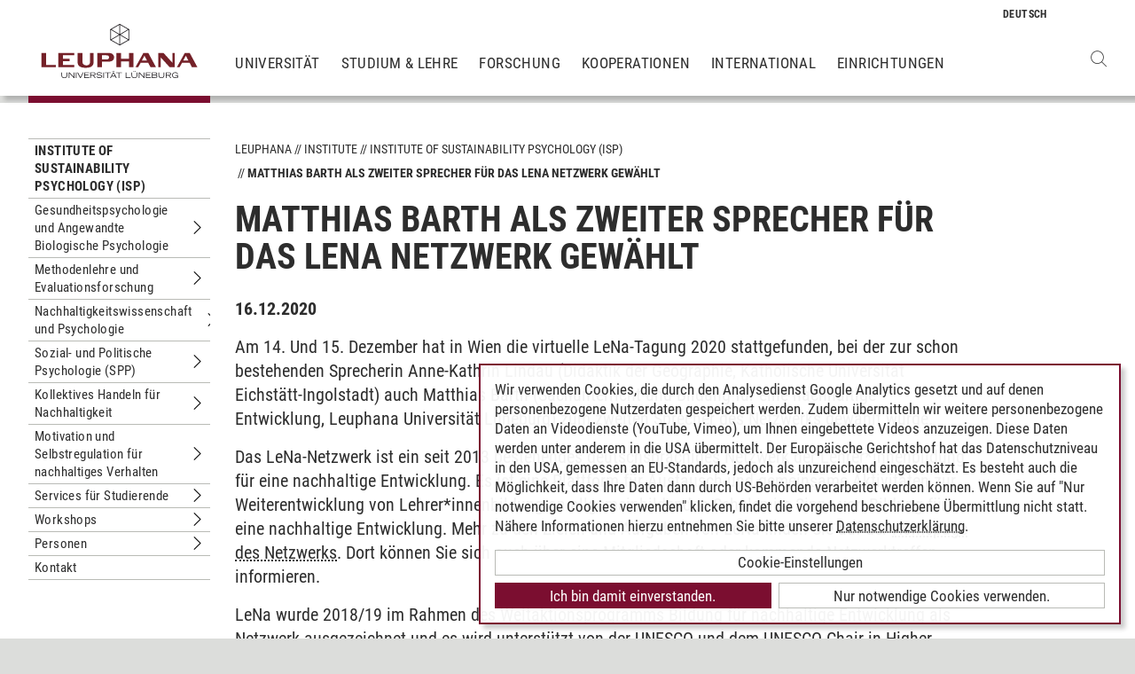

--- FILE ---
content_type: text/html; charset=utf-8
request_url: https://www.leuphana.de/institute/isep/aktuell/ansicht/2020/12/16/matthias-barth-als-zweiter-sprecher-fuer-das-lena-netzwerk-gewaehlt.html
body_size: 7558
content:
<!DOCTYPE html>
<html lang="de" xml:lang="de" xmlns="http://www.w3.org/1999/xhtml" class="no-js">
<head>

<meta charset="utf-8">
<!-- 
	This website is powered by TYPO3 - inspiring people to share!
	TYPO3 is a free open source Content Management Framework initially created by Kasper Skaarhoj and licensed under GNU/GPL.
	TYPO3 is copyright 1998-2026 of Kasper Skaarhoj. Extensions are copyright of their respective owners.
	Information and contribution at https://typo3.org/
-->



<title>Matthias Barth als zweiter Sprecher für das LeNa Netzwerk gewählt | Leuphana</title>
<meta name="generator" content="TYPO3 CMS">
<meta name="viewport" content="width=device-width, initial-scale=1.0, user-scalable=yes">
<meta name="robots" content="index,follow">
<meta property="og:type" content="article">
<meta property="og:url" content="https://www.leuphana.de/institute/isep/aktuell/ansicht/2020/12/16/matthias-barth-als-zweiter-sprecher-fuer-das-lena-netzwerk-gewaehlt.html">
<meta property="og:title" content="Matthias Barth als zweiter Sprecher für das LeNa Netzwerk gewählt">
<meta property="og:site_name" content="Leuphana Universität Lüneburg">
<meta property="og:locale" content="de">
<meta name="twitter:card" content="summary">
<meta name="twitter:site" content="@leuphana">
<meta name="title" content="Matthias Barth als zweiter Sprecher für das LeNa Netzwerk gewählt">
<meta name="google-site-verification" content="NzZwCFeYzS8Z_QFJKxApehcMCJmRwx6zkbrQW_db30E">
<meta name="theme-color" content="#7d212a">


<link rel="stylesheet" href="/_assets/b425a6813c524aae2e265eeca165a48a/assets/main.1766147772.css" media="all">
<link rel="stylesheet" href="/_assets/b425a6813c524aae2e265eeca165a48a/assets/print.1766147772.css" media="print">




<script src="/_assets/2a58d7833cb34b2a67d37f5b750aa297/JavaScript/default_frontend.1751966232.js"></script>
<script src="/_assets/0e7c70039fea6301253968b80474e4ec/JS/jquery-1.8.2.min.1761028307.js"></script>
<script src="/_assets/8286aa04085ae502d65e8479f4c5bb54/JavaScript/Webplayer/embed.1761028306.js"></script>



            <link rel="apple-touch-icon" sizes="180x180" href="/_assets/b425a6813c524aae2e265eeca165a48a/favicons/apple-touch-icon.png">
            <link rel="icon" type="image/png" sizes="32x32" href="/_assets/b425a6813c524aae2e265eeca165a48a/favicons/favicon-32x32.png">
            <link rel="icon" type="image/png" sizes="16x16" href="/_assets/b425a6813c524aae2e265eeca165a48a/favicons/favicon-16x16.png">
            <link rel="manifest" href="/_assets/b425a6813c524aae2e265eeca165a48a/favicons/site.webmanifest" crossorigin="use-credentials">
            <link rel="mask-icon" href="/_assets/b425a6813c524aae2e265eeca165a48a/favicons/safari-pinned-tab.svg" color="#7d212a">

            <link rel="preload" as="font" href="/_assets/b425a6813c524aae2e265eeca165a48a/assets/fonts/leuphana-icons.ba667f8.woff" crossorigin>
            <link rel="preload" as="font" href="/_assets/b425a6813c524aae2e265eeca165a48a/assets/fonts/roboto-condensed-v25-latin-300.woff2" crossorigin>
            <link rel="preload" as="font" href="/_assets/b425a6813c524aae2e265eeca165a48a/assets/fonts/roboto-condensed-v25-latin-700.woff2" crossorigin>
            <link rel="preload" as="font" href="/_assets/b425a6813c524aae2e265eeca165a48a/assets/fonts/roboto-condensed-v25-latin-regular.woff2" crossorigin>
            <meta name="msapplication-config" content="/_assets/b425a6813c524aae2e265eeca165a48a/favicons/browserconfig.xml">            <script type="text/plain" data-type="application/javascript" data-name="googleanalytics" data-src="https://www.googletagmanager.com/gtag/js?id=G-9P977SSXXR"></script>
            <script type="text/plain" data-type="application/javascript" data-name="googleanalytics" >
              window.dataLayer = window.dataLayer || [];
              function gtag(){dataLayer.push(arguments);}
              gtag('js', new Date());

              gtag('config', 'G-9P977SSXXR');
            </script>
<link rel="canonical" href="https://www.leuphana.de/institute/isep/aktuell/ansicht/2020/12/16/matthias-barth-als-zweiter-sprecher-fuer-das-lena-netzwerk-gewaehlt.html"/>

<!-- This site is optimized with the Yoast SEO for TYPO3 plugin - https://yoast.com/typo3-extensions-seo/ -->
<script type="application/ld+json">[{"@context":"https:\/\/www.schema.org","@type":"BreadcrumbList","itemListElement":[{"@type":"ListItem","position":1,"item":{"@id":"https:\/\/www.leuphana.de\/","name":"Leuphana"}},{"@type":"ListItem","position":2,"item":{"@id":"https:\/\/www.leuphana.de\/institute.html","name":"Institute"}},{"@type":"ListItem","position":3,"item":{"@id":"https:\/\/www.leuphana.de\/institute\/isep-ehem-infis-inst-integrative-studien.html","name":"Institute for Sustainability Education and Psychology (ISEP)"}},{"@type":"ListItem","position":4,"item":{"@id":"https:\/\/www.leuphana.de\/institute\/isep.html","name":"Institute of Sustainability Psychology (ISP)"}},{"@type":"ListItem","position":5,"item":{"@id":"https:\/\/www.leuphana.de\/institute\/isep\/aktuell.html","name":"Archiv"}},{"@type":"ListItem","position":6,"item":{"@id":"https:\/\/www.leuphana.de\/institute\/isep\/aktuell\/ansicht.html","name":"Ansicht"}}]}]</script>
</head>
<body id="uid45543">
<div class="c-page">
    


<header class="c-header container-fluid" data-nwt-plugin="nwt.stickynav">
    <div class="c-header__brand">
        <a href="/" class="c-header__brand-link"><img src="/_assets/b425a6813c524aae2e265eeca165a48a/images/leuphana_logo.svg" width="216" height="78"  class="c-header__brand-logo" alt="Logo Leuphana Universität Lüneburg"  alt="" ></a>
    </div>
    <input class="c-header__offcanvas-toggle" id="main-nav-toggle" type="checkbox">
    <div class="c-header__navigation-wrapper">
        <div class="c-header__navigation">
            <nav class="c-navigation c-navigation--main" data-nwt-plugin="nwt.offcanvasnav"
                 aria-label="Hauptnavigation">
                <ul class="c-navigation__list c-navigation__list--main c-list"><li class="c-navigation__list-item c-list__item"><a href="/universitaet.html" class="c-navigation__list-item-link">Universität</a></li><li class="c-navigation__list-item c-list__item"><a href="/studium.html" class="c-navigation__list-item-link">Studium & Lehre</a></li><li class="c-navigation__list-item c-list__item"><a href="/forschung.html" class="c-navigation__list-item-link">Forschung</a></li><li class="c-navigation__list-item c-list__item"><a href="/kooperationen.html" class="c-navigation__list-item-link">Kooperationen</a></li><li class="c-navigation__list-item c-list__item"><a href="/einrichtungen/international-center.html" class="c-navigation__list-item-link">International</a></li><li class="c-navigation__list-item c-list__item"><a href="/einrichtungen.html" class="c-navigation__list-item-link">Einrichtungen</a></li></ul>
            </nav>
        </div>
    </div>
    <div class="c-navigation__wrapper--language ">
        <nav class="c-navigation c-navigation--language" aria-label="Sprachnavigation">

            
                <ul class="c-navigation__list">

                    
                        <li class="c-navigation__list-item">
                            
                                    
                                            <span>
                                                <abbr class="c-navigation__language" title="Deutsch">
                                                    <span class="c-navigation__language-short">de</span>
                                                </abbr>
                                            </span>
                                        
                                
                        </li>
                    
                        <li class="c-navigation__list-item">
                            
                        </li>
                    
                </ul>
            

        </nav>
    </div>
    <div class="c-header__button-group">
        
            <button type="button" class="c-header__search-button btn btn-none" data-toggle="modal"
                    aria-label="Websuche öffnen" data-target="#auw_search-modal">
                <i class="icon icon-search" aria-hidden="true"></i>
            </button>
        
        <label class="c-header__offcanvas-button" for="main-nav-toggle">
            <span class="c-header__offcanvas-button-inner"></span>
        </label>
    </div>
</header>

    <div class="modal fade" id="auw_search-modal" tabindex="-1" aria-labelledby="auw_search-modal__label" aria-hidden="true">
        <div class="modal-dialog">
            <div class="modal-content">
                <div class="modal-header">
                    <h5 class="modal-title" id="auw_search-modal__label">Websuche</h5>
                    <button type="button" class="btn-none close" data-dismiss="modal"
                            aria-label="Schließen">
                        <span aria-hidden="true">&times;</span>
                    </button>
                </div>
                <div class="modal-body">
                    

<a data-href="/searchform.html" class="c-search__ajaxuri hidden"></a>

        <div id="tx-solr-search" class="c-search" data-nwt-plugin="nwt.search">
            

    <div class="tx-solr-search-form">
        <form method="get" class="c-search__form" id="tx-solr-search-form-pi-results" action="/searchform.html" data-suggest="/suggest.json" data-suggest-header="Top Treffer" accept-charset="utf-8">
            <div class="input-group c-search__form-input-group">
                

                

                <div class="c-search__autocomplete">
                    <input type="text"
                           class="c-search__form-input c-input form-control tx-solr-q js-solr-q tx-solr-suggest tx-solr-suggest-focus"
                           name="tx_solr[q]"
                           value=""
                           autocomplete="off"
                           placeholder="Suchbegriff eingeben..." />
                    <div class="c-search__autocomplete-suggestions"></div>
                </div>
                <select class="c-search__form-select c-input c-input--select form-control" name="tx_solr[filter][]">
                    <option class="c-input__option" value="" placeholder="">
                        Filtern nach
                    </option>
                    <option class="c-input__option" value="type:pages">
                        Seiten
                    </option>
                    <option class="c-input__option" value="type:tt_address">
                        Personen
                    </option>
                    <option class="c-input__option" value="type:sys_file_metadata">
                        Dateien
                    </option>
                    <option class="c-input__option" value="type:tx_news_domain_model_news">
                        Nachrichten
                    </option>
                </select>

                <span class="input-group-btn">
                    <button class="c-search__form-submit c-button tx-solr-submit solr-ajaxified" type="submit">
                        <i class="c-search__form-submit-icon icon-search" aria-hidden="true"></i>
                        <span class="c-search__form-submit-label">Suchen</span>
                    </button>
                </span>
            </div>
        </form>
    </div>

            <div class="c-search__content">
                
                <div class="tx_solr c-search__results">
                    
                    





                </div>
            </div>
        </div>
    







                </div>
            </div>
        </div>
    </div>


    <main class="c-main">
        
	
	<!--TYPO3SEARCH_begin-->
<div id="c89068" class="frame frame-default frame-type-news_newsdetail frame-layout-0"><div class="news"><section class="c-section"><div class="c-section__container-content container-fluid"><div class="row"><div class="col-4 col-xl-3 d-none d-lg-block"><nav class="c-subnavigation"><!--TYPO3SEARCH_end--><nav class="c-navigation__wrapper--subnavigation" aria-label="Unternavigation"><ul class="c-navigation__list--subnavigation c-navigation__list c-navigation__list--active" id="nav-subnavigation"><li class="c-navigation__list-item c-navigation__list-item--pagetitle"><div class="c-navigation__list-item-content"><a class="c-navigation__list-item-link" href="/institute/isep.html">Institute of Sustainability Psychology (ISP)</a></div></li><li class="c-navigation__list-item "><div class="c-navigation__list-item-content"><a class="c-navigation__list-item-link" href="/institute/isep/gesundheitspsychologie-und-angewandte-biologische-psychologie.html">Gesundheitspsychologie und Angewandte Biologische Psychologie</a><button type="button" class="c-navigation__list-item-button btn-none "
                          aria-expanded="false" aria-controls="#nav-100013" data-nwt-plugin="nwt.collapse"
                          data-nwt-plugin-options="&#123;&quot;target&quot;: &quot;#nav-100013&quot;, &quot;parent&quot;: &quot;#nav-subnavigation&quot;, &quot;parentDelay&quot;: 350&#125;"><span class="sr-only">Untermenu Gesundheitspsychologie und Angewandte Biologische Psychologie</span></button></div><ul id="nav-100013" class="c-navigation__list collapse "><li class="c-navigation__list-item "><div class="c-navigation__list-item-content"><a class="c-navigation__list-item-link" href="/institute/isep/gesundheitspsychologie-und-angewandte-biologische-psychologie/forschung.html">Forschung</a></div></li><li class="c-navigation__list-item "><div class="c-navigation__list-item-content"><a class="c-navigation__list-item-link" href="/institute/isep/gesundheitspsychologie-und-angewandte-biologische-psychologie/transfer.html">Transfer</a></div></li></ul></li><li class="c-navigation__list-item "><div class="c-navigation__list-item-content"><a class="c-navigation__list-item-link" href="/institute/isep/methodenlehre-und-evaluationsforschung.html">Methodenlehre und Evaluationsforschung</a><button type="button" class="c-navigation__list-item-button btn-none "
                          aria-expanded="false" aria-controls="#nav-113374" data-nwt-plugin="nwt.collapse"
                          data-nwt-plugin-options="&#123;&quot;target&quot;: &quot;#nav-113374&quot;, &quot;parent&quot;: &quot;#nav-subnavigation&quot;, &quot;parentDelay&quot;: 350&#125;"><span class="sr-only">Untermenu Methodenlehre und Evaluationsforschung</span></button></div><ul id="nav-113374" class="c-navigation__list collapse "><li class="c-navigation__list-item "><div class="c-navigation__list-item-content"><a class="c-navigation__list-item-link" href="/institute/isep/methodenlehre-und-evaluationsforschung/forschung.html">Forschung</a></div></li></ul></li><li class="c-navigation__list-item "><div class="c-navigation__list-item-content"><a class="c-navigation__list-item-link" href="/institute/isep/nachhaltigkeitspsychologie.html">Nachhaltigkeitswissenschaft und Psychologie</a><button type="button" class="c-navigation__list-item-button btn-none "
                          aria-expanded="false" aria-controls="#nav-119541" data-nwt-plugin="nwt.collapse"
                          data-nwt-plugin-options="&#123;&quot;target&quot;: &quot;#nav-119541&quot;, &quot;parent&quot;: &quot;#nav-subnavigation&quot;, &quot;parentDelay&quot;: 350&#125;"><span class="sr-only">Untermenu Nachhaltigkeitswissenschaft und Psychologie</span></button></div><ul id="nav-119541" class="c-navigation__list collapse "><li class="c-navigation__list-item "><div class="c-navigation__list-item-content"><a class="c-navigation__list-item-link" href="/institute/isep/nachhaltigkeitspsychologie/aktuelle-projekte.html">Aktuelle Projekte</a></div></li></ul></li><li class="c-navigation__list-item "><div class="c-navigation__list-item-content"><a class="c-navigation__list-item-link" href="/institute/isep/sozial-organisations-und-politische-psychologie-sopp-insbesondere-empirische-verhandlungsforschung.html">Sozial- und Politische Psychologie (SPP)</a><button type="button" class="c-navigation__list-item-button btn-none "
                          aria-expanded="false" aria-controls="#nav-88160" data-nwt-plugin="nwt.collapse"
                          data-nwt-plugin-options="&#123;&quot;target&quot;: &quot;#nav-88160&quot;, &quot;parent&quot;: &quot;#nav-subnavigation&quot;, &quot;parentDelay&quot;: 350&#125;"><span class="sr-only">Untermenu Sozial- und Politische Psychologie (SPP)</span></button></div><ul id="nav-88160" class="c-navigation__list collapse "><li class="c-navigation__list-item "><div class="c-navigation__list-item-content"><a class="c-navigation__list-item-link" href="/institute/isep/sozial-organisations-und-politische-psychologie-sopp-insbesondere-empirische-verhandlungsforschung/lehre.html">Lehre</a></div></li><li class="c-navigation__list-item "><div class="c-navigation__list-item-content"><a class="c-navigation__list-item-link" href="/institute/isep/sozial-organisations-und-politische-psychologie-sopp-insbesondere-empirische-verhandlungsforschung/forschung.html">Forschung</a></div></li><li class="c-navigation__list-item "><div class="c-navigation__list-item-content"><a class="c-navigation__list-item-link" href="/institute/isep/sozial-organisations-und-politische-psychologie-sopp-insbesondere-empirische-verhandlungsforschung/transfer.html">Transfer</a></div></li></ul></li><li class="c-navigation__list-item "><div class="c-navigation__list-item-content"><a class="c-navigation__list-item-link" href="/institute/isep/kollektives-handeln-fuer-nachhaltigkeit.html">Kollektives Handeln für Nachhaltigkeit</a><button type="button" class="c-navigation__list-item-button btn-none "
                          aria-expanded="false" aria-controls="#nav-130571" data-nwt-plugin="nwt.collapse"
                          data-nwt-plugin-options="&#123;&quot;target&quot;: &quot;#nav-130571&quot;, &quot;parent&quot;: &quot;#nav-subnavigation&quot;, &quot;parentDelay&quot;: 350&#125;"><span class="sr-only">Untermenu Kollektives Handeln für Nachhaltigkeit</span></button></div><ul id="nav-130571" class="c-navigation__list collapse "><li class="c-navigation__list-item "><div class="c-navigation__list-item-content"><a class="c-navigation__list-item-link" href="/institute/isep/kollektives-handeln-fuer-nachhaltigkeit/forschung.html">Forschung</a><button type="button" class="c-navigation__list-item-button btn-none "
                          aria-expanded="false" aria-controls="#nav-130574" data-nwt-plugin="nwt.collapse"
                          data-nwt-plugin-options="&#123;&quot;target&quot;: &quot;#nav-130574&quot;, &quot;parent&quot;: &quot;#nav-130571&quot;, &quot;parentDelay&quot;: 350&#125;"><span class="sr-only">Untermenu Forschung</span></button></div><ul id="nav-130574" class="c-navigation__list collapse "><li class="c-navigation__list-item "><div class="c-navigation__list-item-content"><a class="c-navigation__list-item-link" href="/institute/isep/kollektives-handeln-fuer-nachhaltigkeit/forschung/aktuelle-projekte.html">Aktuelle Projekte</a></div></li></ul></li></ul></li><li class="c-navigation__list-item "><div class="c-navigation__list-item-content"><a class="c-navigation__list-item-link" href="/institute/isep/motivation-und-selbstregulation-fuer-nachhaltiges-verhalten.html">Motivation und Selbstregulation für nachhaltiges Verhalten</a><button type="button" class="c-navigation__list-item-button btn-none "
                          aria-expanded="false" aria-controls="#nav-131986" data-nwt-plugin="nwt.collapse"
                          data-nwt-plugin-options="&#123;&quot;target&quot;: &quot;#nav-131986&quot;, &quot;parent&quot;: &quot;#nav-subnavigation&quot;, &quot;parentDelay&quot;: 350&#125;"><span class="sr-only">Untermenu Motivation und Selbstregulation für nachhaltiges Verhalten</span></button></div><ul id="nav-131986" class="c-navigation__list collapse "><li class="c-navigation__list-item "><div class="c-navigation__list-item-content"><a class="c-navigation__list-item-link" href="/institute/isep/motivation-und-selbstregulation-fuer-nachhaltiges-verhalten/nachhaltige-entwicklung.html">Nachhaltige Entwicklung</a></div></li><li class="c-navigation__list-item "><div class="c-navigation__list-item-content"><a class="c-navigation__list-item-link" href="/institute/isep/motivation-und-selbstregulation-fuer-nachhaltiges-verhalten/miteinander-von-gruppen.html">Miteinander von Gruppen</a></div></li></ul></li><li class="c-navigation__list-item "><div class="c-navigation__list-item-content"><a class="c-navigation__list-item-link" href="/institute/isep/services-fuer-studierende.html">Services für Studierende</a><button type="button" class="c-navigation__list-item-button btn-none "
                          aria-expanded="false" aria-controls="#nav-120861" data-nwt-plugin="nwt.collapse"
                          data-nwt-plugin-options="&#123;&quot;target&quot;: &quot;#nav-120861&quot;, &quot;parent&quot;: &quot;#nav-subnavigation&quot;, &quot;parentDelay&quot;: 350&#125;"><span class="sr-only">Untermenu Services für Studierende</span></button></div><ul id="nav-120861" class="c-navigation__list collapse "><li class="c-navigation__list-item "><div class="c-navigation__list-item-content"><a class="c-navigation__list-item-link" href="/institute/isep/services-fuer-studierende/sona-versuchspersonenstunden.html">Sona Versuchspersonenstunden</a></div></li><li class="c-navigation__list-item "><div class="c-navigation__list-item-content"><a class="c-navigation__list-item-link" href="/institute/isep/services-fuer-studierende/praktikum-major-psychologie.html">Praktikum Major Psychologie</a></div></li></ul></li><li class="c-navigation__list-item "><div class="c-navigation__list-item-content"><a class="c-navigation__list-item-link" href="/institute/isep/workshops.html">Workshops</a><button type="button" class="c-navigation__list-item-button btn-none "
                          aria-expanded="false" aria-controls="#nav-118827" data-nwt-plugin="nwt.collapse"
                          data-nwt-plugin-options="&#123;&quot;target&quot;: &quot;#nav-118827&quot;, &quot;parent&quot;: &quot;#nav-subnavigation&quot;, &quot;parentDelay&quot;: 350&#125;"><span class="sr-only">Untermenu Workshops</span></button></div><ul id="nav-118827" class="c-navigation__list collapse "><li class="c-navigation__list-item "><div class="c-navigation__list-item-content"><a class="c-navigation__list-item-link" href="/institute/isep/workshops/nlm-2026-nonlinear-methods-for-psychology-and-social-sciences.html">NLM 2026: NONLINEAR METHODS FOR PSYCHOLOGY AND SOCIAL SCIENCES</a></div></li><li class="c-navigation__list-item "><div class="c-navigation__list-item-content"><a class="c-navigation__list-item-link" href="/institute/isep/workshops/2024-jul-nonlinear-methods-for-psychological-and-social-sciences.html">2024 Jul: Nonlinear Methods for Psychological and Social Sciences</a></div></li><li class="c-navigation__list-item "><div class="c-navigation__list-item-content"><a class="c-navigation__list-item-link" href="/institute/isep/workshops/2023-jul-nonlinear-methods-for-psychological-and-social-sciences.html">2023 Jul: Nonlinear Methods for Psychological and Social Sciences</a></div></li><li class="c-navigation__list-item "><div class="c-navigation__list-item-content"><a class="c-navigation__list-item-link" href="/institute/isep/workshops/2022-jul-nonlinear-methods-for-psychological-and-social-sciences.html">2022 Jul: Nonlinear Methods for Psychological and Social Sciences</a></div></li><li class="c-navigation__list-item "><div class="c-navigation__list-item-content"><a class="c-navigation__list-item-link" href="/institute/isep/workshops/2022-mar-bayesian-workflow-workshop.html">2022 Mar: Bayesian Workflow Workshop</a></div></li><li class="c-navigation__list-item "><div class="c-navigation__list-item-content"><a class="c-navigation__list-item-link" href="/institute/isep/workshops/2021-nov-building-experiments-with-opensesame.html">2021 Nov: Building experiments with OpenSesame</a></div></li><li class="c-navigation__list-item "><div class="c-navigation__list-item-content"><a class="c-navigation__list-item-link" href="/institute/isep/workshops/2021-jun-nonlinear-methods-workshop.html">2021 Jun: Nonlinear Methods Workshop</a></div></li><li class="c-navigation__list-item "><div class="c-navigation__list-item-content"><a class="c-navigation__list-item-link" href="/institute/isep/workshops/2021-mar-bayesian-inference-with-jasp.html">2021 Mar: Bayesian Inference with JASP</a></div></li></ul></li><li class="c-navigation__list-item "><div class="c-navigation__list-item-content"><a class="c-navigation__list-item-link" href="/institute/isep/personen.html">Personen</a><button type="button" class="c-navigation__list-item-button btn-none "
                          aria-expanded="false" aria-controls="#nav-27134" data-nwt-plugin="nwt.collapse"
                          data-nwt-plugin-options="&#123;&quot;target&quot;: &quot;#nav-27134&quot;, &quot;parent&quot;: &quot;#nav-subnavigation&quot;, &quot;parentDelay&quot;: 350&#125;"><span class="sr-only">Untermenu Personen</span></button></div><ul id="nav-27134" class="c-navigation__list collapse "><li class="c-navigation__list-item "><div class="c-navigation__list-item-content"><a class="c-navigation__list-item-link" href="/institute/isep/personen/ehemalige.html">Ehemalige</a></div></li><li class="c-navigation__list-item "><div class="c-navigation__list-item-content"><a class="c-navigation__list-item-link" href="/institute/isep/personen/moritz-bammel.html">Moritz Bammel</a></div></li><li class="c-navigation__list-item "><div class="c-navigation__list-item-content"><a class="c-navigation__list-item-link" href="/institute/isep/personen/doerte-behrendt.html">Dörte Behrendt</a></div></li><li class="c-navigation__list-item "><div class="c-navigation__list-item-content"><a class="c-navigation__list-item-link" href="/institute/isep/personen/leif-boss.html">Leif Boß</a></div></li><li class="c-navigation__list-item "><div class="c-navigation__list-item-content"><a class="c-navigation__list-item-link" href="/institute/isep/personen/kirsten-bruhn.html">Kirsten Bruhn</a><button type="button" class="c-navigation__list-item-button btn-none "
                          aria-expanded="false" aria-controls="#nav-92731" data-nwt-plugin="nwt.collapse"
                          data-nwt-plugin-options="&#123;&quot;target&quot;: &quot;#nav-92731&quot;, &quot;parent&quot;: &quot;#nav-27134&quot;, &quot;parentDelay&quot;: 350&#125;"><span class="sr-only">Untermenu Kirsten Bruhn</span></button></div><ul id="nav-92731" class="c-navigation__list collapse "><li class="c-navigation__list-item "><div class="c-navigation__list-item-content"><a class="c-navigation__list-item-link" href="/institute/isep/personen/kirsten-bruhn/konferenzenvortraege.html">Konferenzen/Vorträge</a></div></li></ul></li><li class="c-navigation__list-item "><div class="c-navigation__list-item-content"><a class="c-navigation__list-item-link" href="/institute/isep/personen/hanna-brueckner.html">Hanna Brückner</a></div></li><li class="c-navigation__list-item "><div class="c-navigation__list-item-content"><a class="c-navigation__list-item-link" href="/institute/isep/personen/senan-gardiner.html">Senan Gardiner</a></div></li><li class="c-navigation__list-item "><div class="c-navigation__list-item-content"><a class="c-navigation__list-item-link" href="/institute/isep/personen/lorenz-grolig.html">Lorenz Grolig</a></div></li><li class="c-navigation__list-item "><div class="c-navigation__list-item-content"><a class="c-navigation__list-item-link" href="/institute/isep/personen/ulf-hahnel.html">Ulf Hahnel</a></div></li><li class="c-navigation__list-item "><div class="c-navigation__list-item-content"><a class="c-navigation__list-item-link" href="/institute/isep/personen/sandy-hannibal.html">Sandy Hannibal</a></div></li><li class="c-navigation__list-item "><div class="c-navigation__list-item-content"><a class="c-navigation__list-item-link" href="/institute/isep/personen/lena-holz.html">Lena Holz</a></div></li><li class="c-navigation__list-item "><div class="c-navigation__list-item-content"><a class="c-navigation__list-item-link" href="/institute/isep/personen/caroline-heydenbluth.html">Caroline Heydenbluth</a></div></li><li class="c-navigation__list-item "><div class="c-navigation__list-item-content"><a class="c-navigation__list-item-link" href="/institute/isep/personen/aliza-janzen-lympius.html">Aliza Janzen-Lympius</a></div></li><li class="c-navigation__list-item "><div class="c-navigation__list-item-content"><a class="c-navigation__list-item-link" href="/institute/isep/personen/lina-kalon.html">Lina Kalon</a></div></li><li class="c-navigation__list-item "><div class="c-navigation__list-item-content"><a class="c-navigation__list-item-link" href="/institute/isep/personen/astrid-kause.html">Astrid Kause</a></div></li><li class="c-navigation__list-item "><div class="c-navigation__list-item-content"><a class="c-navigation__list-item-link" href="/institute/isep/personen/dirk-lehr.html">Dirk Lehr</a></div></li><li class="c-navigation__list-item "><div class="c-navigation__list-item-content"><a class="c-navigation__list-item-link" href="/institute/isep/personen/thies-luedtke.html">Thies Lüdtke</a></div></li><li class="c-navigation__list-item "><div class="c-navigation__list-item-content"><a class="c-navigation__list-item-link" href="/institute/isep/personen/sarah-nuedling.html">Sarah Nüdling</a></div></li><li class="c-navigation__list-item "><div class="c-navigation__list-item-content"><a class="c-navigation__list-item-link" href="/institute/isep/personen/marco-schauer.html">Marco Schauer</a></div></li><li class="c-navigation__list-item "><div class="c-navigation__list-item-content"><a class="c-navigation__list-item-link" href="/institute/isep/personen/timur-sevincer.html">Timur Sevincer</a></div></li><li class="c-navigation__list-item "><div class="c-navigation__list-item-content"><a class="c-navigation__list-item-link" href="/institute/isep/personen/monika-tschense.html">Monika Tschense</a></div></li><li class="c-navigation__list-item "><div class="c-navigation__list-item-content"><a class="c-navigation__list-item-link" href="/institute/isep/personen/jonathan-ulrich.html">Jonathan Ulrich</a></div></li><li class="c-navigation__list-item "><div class="c-navigation__list-item-content"><a class="c-navigation__list-item-link" href="/institute/isep/personen/katharina-voltmer.html">Katharina Voltmer</a></div></li><li class="c-navigation__list-item "><div class="c-navigation__list-item-content"><a class="c-navigation__list-item-link" href="/institute/isep/personen/maria-von-salisch.html">Maria von Salisch</a><button type="button" class="c-navigation__list-item-button btn-none "
                          aria-expanded="false" aria-controls="#nav-14218" data-nwt-plugin="nwt.collapse"
                          data-nwt-plugin-options="&#123;&quot;target&quot;: &quot;#nav-14218&quot;, &quot;parent&quot;: &quot;#nav-27134&quot;, &quot;parentDelay&quot;: 350&#125;"><span class="sr-only">Untermenu Maria von Salisch</span></button></div><ul id="nav-14218" class="c-navigation__list collapse "><li class="c-navigation__list-item "><div class="c-navigation__list-item-content"><a class="c-navigation__list-item-link" href="/institute/isep/personen/maria-von-salisch/archiv-projekte-2019.html">Projekte</a></div></li><li class="c-navigation__list-item "><div class="c-navigation__list-item-content"><a class="c-navigation__list-item-link" href="/institute/isep/personen/maria-von-salisch/archiv-publikationen-mvs-2019.html">Archiv Publikationen MvS 2019</a></div></li><li class="c-navigation__list-item "><div class="c-navigation__list-item-content"><a class="c-navigation__list-item-link" href="/institute/isep/personen/maria-von-salisch/archiv-presseberichte-mvs-2019.html">Archiv Presseberichte MvS 2019</a></div></li></ul></li><li class="c-navigation__list-item "><div class="c-navigation__list-item-content"><a class="c-navigation__list-item-link" href="/institute/isep/personen/roman-troetschel.html">Roman Trötschel</a></div></li><li class="c-navigation__list-item "><div class="c-navigation__list-item-content"><a class="c-navigation__list-item-link" href="/institute/isep/personen/sebastian-wallot.html">Sebastian Wallot</a></div></li><li class="c-navigation__list-item "><div class="c-navigation__list-item-content"><a class="c-navigation__list-item-link" href="/institute/isep/personen/hong-zhang.html">Hong Zhang</a></div></li><li class="c-navigation__list-item "><div class="c-navigation__list-item-content"><a class="c-navigation__list-item-link" href="/institute/isep/personen/kai-zhang.html">Kai Zhang</a></div></li></ul></li><li class="c-navigation__list-item "><div class="c-navigation__list-item-content"><a class="c-navigation__list-item-link" href="/institute/isep/kontakt.html">Kontakt</a></div></li></ul></nav><!--TYPO3SEARCH_begin--></nav></div><div class="col-16 col-lg-12 col-xl-11"><ul class="c-breadcrumb c-list c-list--unstyled"><li class="c-breadcrumb__item"><a href="/" class="c-breadcrumb__link">Leuphana</a></li><li class="c-breadcrumb__item"><a href="/institute.html" class="c-breadcrumb__link">Institute</a></li><li class="c-breadcrumb__item"><a href="/institute/isep.html" class="c-breadcrumb__link">Institute of Sustainability Psychology (ISP)</a></li><li class="c-breadcrumb__item c-breadcrumb__item--current">Matthias Barth als zweiter Sprecher für das LeNa Netzwerk gewählt</li></ul><h1 class="c-headline">Matthias Barth als zweiter Sprecher für das LeNa Netzwerk gewählt</h1><p><b>
                                    
                                    

                                    
                                        16.12.2020
                                    
                                </b></p><p>Am 14. Und 15. Dezember hat in Wien die virtuelle LeNa-Tagung 2020 stattgefunden, bei der zur schon bestehenden Sprecherin Anne-Kathrin Lindau (Didaktik der Geographie, Katholische Universität Eichstätt-Ingolstadt) auch Matthias Barth (Sachunterricht und Bildung für eine nachhaltige Entwicklung, Leuphana Universität Lüneburg) zum zweiten Sprecher des Netzwerks gewählt wurde.</p><p>Das LeNa-Netzwerk ist ein seit 2013 bestehendes deutsch­spra­chi­ges Netz­werk der Leh­re­r*in­nen­bil­dung für eine nach­hal­ti­ge&nbsp;Ent­wick­lung. Es ist eine Platt­form für Aus­tausch und ge­mein­sa­me Ak­ti­vitäten zur Wei­ter­ent­wick­lung von Leh­re­r*in­nen­bil­dung an all­ge­mein­bil­den­den Schu­len im Sin­ne von Bil­dung für eine nach­hal­ti­ge Ent­wick­lung.&nbsp;Mehr zu den Zielen und Aufgaben von LeNa finden Sie auf der <a href="https://netzwerk-lena.org/" target="_blank" rel="noreferrer">Homepage des Netzwerks</a>. Dort können Sie sich auch über eine Mitgliedschaft oder kommende Netzwerktreffen informieren.</p><p>LeNa wurde 2018/19 im Rahmen des Weltaktionsprogramms Bildung für nachhaltige Entwicklung als Netzwerk ausgezeichnet und es wird unterstützt von der UNESCO und dem UNESCO Chair in Higher Education for Sustainable Development der Universität Lüneburg.</p></div></div></div></section></div></div>
<!--TYPO3SEARCH_end-->

    </main>
    



        
    

<footer class="c-footer">
    <div class="c-section c-section--author">
        <div class="c-section__container">
            <div class="c-section__container-content container-fluid">
                <div class="row">
                    <div class="c-footer__author-container col-16 col-lg-12 col-xl-9 offset-lg-4 offset-xl-3" itemscope="author" itemtype="https://schema.org/WebPage">
                        
                            <span class="c-footer__author-name" itemprop="name">
                                
                                        <span itemprop="author" itemscope="" itemtype="https://schema.org/Person">
                                            Kirsten Frieda Bruhn
                                        </span>
                                    
                            </span>
                            &nbsp;/&nbsp;
                        
                        <time class="c-footer__author-date" itemprop="dateModified">16.12.2020</time>
                    </div>
                </div>
            </div>
        </div>
        <div class="c-section__container collapse" id="contact-author">
            <div class="c-section__container-content container-fluid">
                <div class="col-16 col-md-12 col-lg-10 col-xl-8 col-xl-9 offset-lg-4 offset-xl-3">
                    <div class="c-contact-form c-contact-form--loading"></div>
                </div>
            </div>
        </div>
    </div>
    <div class="c-footer__lower">
        <div class="container-fluid">
            <div class="row">
                <div class="c-footer__navigation col-8 col-lg-9 col-xl-9 offset-lg-4 offset-xl-3">
                    <ul class="c-footer__link-list c-footer__link-list--navigation c-list c-list--unstyled"><li class="c-footer__link-list-item"><a href="/kontakt.html" class="c-footer__link-list-link">Kontakt</a></li><li class="c-footer__link-list-item"><a href="/universitaet/jobs-und-karriere.html" class="c-footer__link-list-link">Leuphana als Arbeitgeber</a></li><li class="c-footer__link-list-item"><a href="/intranet.html" class="c-footer__link-list-link">INTRANET</a></li><li class="c-footer__link-list-item"><a href="/impressum.html" class="c-footer__link-list-link">Impressum</a></li><li class="c-footer__link-list-item"><a href="/datenschutz.html" class="c-footer__link-list-link">Datenschutz</a></li><li class="c-footer__link-list-item"><a href="/barrierefreiheit.html" class="c-footer__link-list-link">Barrierefreiheit</a></li><li class="c-footer__link-list-item"><a class="c-footer__link-list-link" href="" onClick="klaro.show();return false;">Cookie-Einstellungen</a></li></ul>
                </div>
                <div class="c-footer__social-media col-8 col-lg-3">
                    <ul class="c-footer__link-list c-footer__link-list--social-media c-list c-list--unstyled"><li class="c-footer__link-list-item"><a href="https://facebook.com/leuphana" target="_blank" class="c-hexagon-button c-hexagon-button--facebook-f" rel="noreferrer" title="zum Facebook Profil der Leuphana"><svg class="c-hexagon-button__svg" viewBox="0 0 97 97" xmlns="http://www.w3.org/2000/svg" fill-rule="evenodd" clip-rule="evenodd" stroke-linejoin="round" stroke-miterlimit="2"><path class="c-hexagon-button__svg-inner" d="M48.395 3.473l38.9 22.463v44.917l-38.9 22.463L9.49 70.853V25.936L48.395 3.473z" fill="#949b8b"></path><path class="c-hexagon-button__svg-outer" d="M90.303 24.177v48.388l-41.908 24.2-41.912-24.2V24.177l41.912-24.2c13.97 8.07 27.941 16.13 41.908 24.2zM9.608 25.979v44.784l38.787 22.398 38.79-22.398V25.98L48.396 3.58C35.466 11.043 22.537 18.517 9.608 25.979z" fill="#fff"></path></svg></a></li><li class="c-footer__link-list-item"><a href="https://twitter.com/leuphana" target="_blank" class="c-hexagon-button c-hexagon-button--twitter-x" rel="noreferrer" title="zum Twitter Profil der Leuphana"><svg class="c-hexagon-button__svg" viewBox="0 0 97 97" xmlns="http://www.w3.org/2000/svg" fill-rule="evenodd" clip-rule="evenodd" stroke-linejoin="round" stroke-miterlimit="2"><path class="c-hexagon-button__svg-inner" d="M48.395 3.473l38.9 22.463v44.917l-38.9 22.463L9.49 70.853V25.936L48.395 3.473z" fill="#949b8b"></path><path class="c-hexagon-button__svg-outer" d="M90.303 24.177v48.388l-41.908 24.2-41.912-24.2V24.177l41.912-24.2c13.97 8.07 27.941 16.13 41.908 24.2zM9.608 25.979v44.784l38.787 22.398 38.79-22.398V25.98L48.396 3.58C35.466 11.043 22.537 18.517 9.608 25.979z" fill="#fff"></path></svg></a></li><li class="c-footer__link-list-item"><a href="https://youtube.com/leuphana" target="_blank" class="c-hexagon-button c-hexagon-button--youtube" rel="noreferrer" title="zum Youtube Profil der Leuphana"><svg class="c-hexagon-button__svg" viewBox="0 0 97 97" xmlns="http://www.w3.org/2000/svg" fill-rule="evenodd" clip-rule="evenodd" stroke-linejoin="round" stroke-miterlimit="2"><path class="c-hexagon-button__svg-inner" d="M48.395 3.473l38.9 22.463v44.917l-38.9 22.463L9.49 70.853V25.936L48.395 3.473z" fill="#949b8b"></path><path class="c-hexagon-button__svg-outer" d="M90.303 24.177v48.388l-41.908 24.2-41.912-24.2V24.177l41.912-24.2c13.97 8.07 27.941 16.13 41.908 24.2zM9.608 25.979v44.784l38.787 22.398 38.79-22.398V25.98L48.396 3.58C35.466 11.043 22.537 18.517 9.608 25.979z" fill="#fff"></path></svg></a></li><li class="c-footer__link-list-item"><a href="https://instagram.com/leuphana/" target="_blank" class="c-hexagon-button c-hexagon-button--instagram" rel="noreferrer" title="zum Instagram Profil der Leuphana"><svg class="c-hexagon-button__svg" viewBox="0 0 97 97" xmlns="http://www.w3.org/2000/svg" fill-rule="evenodd" clip-rule="evenodd" stroke-linejoin="round" stroke-miterlimit="2"><path class="c-hexagon-button__svg-inner" d="M48.395 3.473l38.9 22.463v44.917l-38.9 22.463L9.49 70.853V25.936L48.395 3.473z" fill="#949b8b"></path><path class="c-hexagon-button__svg-outer" d="M90.303 24.177v48.388l-41.908 24.2-41.912-24.2V24.177l41.912-24.2c13.97 8.07 27.941 16.13 41.908 24.2zM9.608 25.979v44.784l38.787 22.398 38.79-22.398V25.98L48.396 3.58C35.466 11.043 22.537 18.517 9.608 25.979z" fill="#fff"></path></svg></a></li><li class="c-footer__link-list-item"><a href="https://linkedin.com/school/600057?pathWildcard=600057" target="_blank" class="c-hexagon-button c-hexagon-button--linkedin-in" rel="noreferrer" title="zum LinkedIn Profil der Leuphana"><svg class="c-hexagon-button__svg" viewBox="0 0 97 97" xmlns="http://www.w3.org/2000/svg" fill-rule="evenodd" clip-rule="evenodd" stroke-linejoin="round" stroke-miterlimit="2"><path class="c-hexagon-button__svg-inner" d="M48.395 3.473l38.9 22.463v44.917l-38.9 22.463L9.49 70.853V25.936L48.395 3.473z" fill="#949b8b"></path><path class="c-hexagon-button__svg-outer" d="M90.303 24.177v48.388l-41.908 24.2-41.912-24.2V24.177l41.912-24.2c13.97 8.07 27.941 16.13 41.908 24.2zM9.608 25.979v44.784l38.787 22.398 38.79-22.398V25.98L48.396 3.58C35.466 11.043 22.537 18.517 9.608 25.979z" fill="#fff"></path></svg></a></li></ul>
                </div>
            </div>
        </div>
    </div>
</footer>

    <div id="cookieconsent"></div>
</div>

<script src="/_assets/9e4984e47b612b2f10473c253ab7b793/js/main.1761825862.js"></script>
<script src="/_assets/b425a6813c524aae2e265eeca165a48a/assets/footer.1766147772.js" defer="defer"></script>
<script src="/fileadmin/cookiebanner/config.1673617913.js" defer="defer"></script>
<script src="/_assets/b425a6813c524aae2e265eeca165a48a/assets/klaro-0.7.18.1766147772.js" defer="defer"></script>
<script src="/_assets/948410ace0dfa9ad00627133d9ca8a23/JavaScript/Powermail/Form.min.1753167604.js" defer="defer"></script>



</body>
</html>